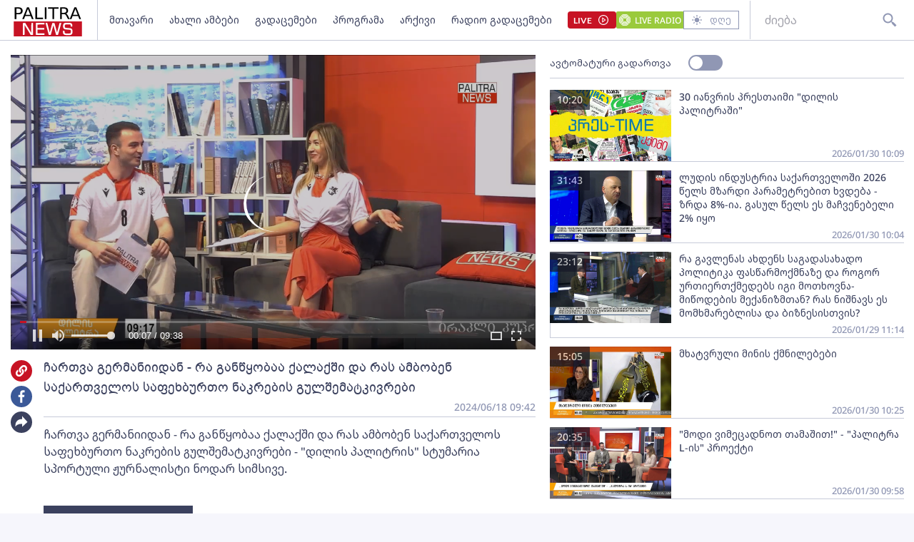

--- FILE ---
content_type: text/html; charset=utf-8
request_url: https://palitranews.ge/video/243460-chartva-germaniidan-ra-gancqobaa-kalakshi-da-ras-amboben-sakartvelos-sapexburto-nakrebis-gulshematkivrebi/
body_size: 4389
content:
<!DOCTYPE html>
<html lang="ka">

<head>
    <meta http-equiv="content-type" content="text/html; charset=utf-8" />

    <link rel="icon" type="image/png" href="/static/img/logos/logo-icon-32.png">

    <meta name="viewport" content="width=device-width, user-scalable=yes, initial-scale=1, height=device-height" />

    

    <meta name="robots" content="index, follow" />
    <meta name="referrer" content="strict-origin-when-cross-origin">

    <title>ჩართვა გერმანიიდან - რა განწყობაა ქალაქში და რას ამბობენ საქართველოს საფეხბურთო ნაკრების გულშემატკივრები - Palitra News</title>

    <meta  name="title" content="ჩართვა გერმანიიდან - რა განწყობაა ქალაქში და რას ამბობენ საქართველოს საფეხბურთო ნაკრების გულშემატკივრები" />
    <meta  name="image" content="https://video.ambebi.ge/files-6/2024/06-18/chartva-germaniidan-ra-gantsqobaa-kalakshi-da-ras-amboben-sakartvelos-safekhburto-nakrebis-gulshematkivrebi-535945.jpg" />
    <meta  name="description" content="ჩართვა გერმანიიდან - რა განწყობაა ქალაქში და რას ამბობენ საქართველოს საფეხბურთო ნაკრების გულშემატკივრები - &#34;დილის პალიტრის&#34; სტუმარია სპორტული ჟურნალისტი ნოდარ სიმსივე." />
    <meta  name="keywords" content="" />
    <link  rel="canonical" href="https://palitranews.ge/video/243460-chartva-germaniidan-ra-gancqobaa-kalakshi-da-ras-amboben-sakartvelos-sapexburto-nakrebis-gulshematkivrebi/" />
    <meta  property="og:title" content="ჩართვა გერმანიიდან - რა განწყობაა ქალაქში და რას ამბობენ საქართველოს საფეხბურთო ნაკრების გულშემატკივრები" />
    <meta  property="og:image" content="https://video.ambebi.ge/files-6/2024/06-18/chartva-germaniidan-ra-gantsqobaa-kalakshi-da-ras-amboben-sakartvelos-safekhburto-nakrebis-gulshematkivrebi-535945.jpg" />
    <meta  property="og:image:secure_url" content="https://video.ambebi.ge/files-6/2024/06-18/chartva-germaniidan-ra-gantsqobaa-kalakshi-da-ras-amboben-sakartvelos-safekhburto-nakrebis-gulshematkivrebi-535945.jpg" />
    <meta  property="og:description" content="ჩართვა გერმანიიდან - რა განწყობაა ქალაქში და რას ამბობენ საქართველოს საფეხბურთო ნაკრების გულშემატკივრები - &#34;დილის პალიტრის&#34; სტუმარია სპორტული ჟურნალისტი ნოდარ სიმსივე." />
    <meta  property="og:url" content="https://palitranews.ge/video/243460-chartva-germaniidan-ra-gancqobaa-kalakshi-da-ras-amboben-sakartvelos-sapexburto-nakrebis-gulshematkivrebi/" />
    <meta  property="og:type" content="website" />
    <meta  property="og:site_name" content="Palitra News" />
    <meta  property="og:locale" content="ka_GE" />
    <meta  name="twitter:title" content="ჩართვა გერმანიიდან - რა განწყობაა ქალაქში და რას ამბობენ საქართველოს საფეხბურთო ნაკრების გულშემატკივრები" />
    <meta  name="twitter:image" content="https://video.ambebi.ge/files-6/2024/06-18/chartva-germaniidan-ra-gantsqobaa-kalakshi-da-ras-amboben-sakartvelos-safekhburto-nakrebis-gulshematkivrebi-535945.jpg" />
    <meta  name="twitter:description" content="ჩართვა გერმანიიდან - რა განწყობაა ქალაქში და რას ამბობენ საქართველოს საფეხბურთო ნაკრების გულშემატკივრები - &#34;დილის პალიტრის&#34; სტუმარია სპორტული ჟურნალისტი ნოდარ სიმსივე." />
    <meta  name="twitter:domain" content="palitranews.ge" />
    


    


    

    <!-- Global site tag (gtag.js) - Google Analytics
    <script async src="https://www.googletagmanager.com/gtag/js?id=UA-88937936-1"></script>
    <script>
        window.dataLayer = window.dataLayer || [];

        function gtag() {
            dataLayer.push(arguments);
        }
        gtag('js', new Date());

        gtag('config', 'UA-88937936-1');
    </script> -->

    
    <!-- Google tag (gtag.js) -->
<script async src="https://www.googletagmanager.com/gtag/js?id=G-ZPL7BM79D1"></script>
<script>
  window.dataLayer = window.dataLayer || [];
  function gtag(){dataLayer.push(arguments);}
  gtag('js', new Date());

  gtag('config', 'G-ZPL7BM79D1');
</script><script type="text/javascript" src="//advertlinege.adocean.pl/files/js/ado.js"></script>
<script type="text/javascript">
/* (c)AdOcean 2003-2021 */
        if(typeof ado!=="object"){
            ado={};
            ado.config=ado.preview=ado.placement=ado.master=ado.slave=function(){};}
        ado.config({
            mode: "new", 
            xml: false, 
            consent: true, 
            characterEncoding: true});
            ado.preview({enabled: true});
</script>
<!-- start master -->
<script type="text/javascript">

const adokey = 'z9JRWckEHHuzRKwjFZt5PmaJ7uf1L5tA6rGI.raLeV7.J7'

ado.master({id: adokey, server: 'advertlinege.adocean.pl' });
</script>
<!--  end master  --><script>
(function(){
    const vast_xml_url = "https://advertlinege.adocean.pl/ad.xml?id=0jaalScToysKGfOS5Fp0Aem2YytgQxIBP0pJXQBfF.r.N7"

    window.ADLIST =  [
        {
            roll: "preRoll",
            vastTag: vast_xml_url,
            options: {
                tag: "preroll",
                index: 0,
            },
        },
        {
            roll: "midRoll",
            timer: 8,
            vastTag: vast_xml_url,
            options: {
                tag: "overlay",
                index: 0,
            },
        },
        {
            roll: "midRoll",
            timer: 41,
            vastTag: vast_xml_url,
            options: {
                tag: "overlay",
                index: 0,
            },
        },
        {
            roll: "midRoll",
            timer: 75,
            vastTag: vast_xml_url,
            options: {
                tag: "overlay",
                index: 0,
            },
        },
    ]
})()
</script><div id="fb-root"></div>
<script async defer crossorigin="anonymous" src="https://connect.facebook.net/ka_GE/sdk.js#xfbml=1&version=v12.0" nonce="ZggGwULX"></script><script defer id="exco-sdk" src="https://embed.ex.co/sdk.js"></script>
<script defer id="apester-sdk" src="https://static.apester.com/js/sdk/latest/apester-sdk.js"></script><script async src="https://h5p.org/sites/all/modules/h5p/library/js/h5p-resizer.js"></script><script async src="//www.instagram.com/embed.js"></script><script>
    window.CONST_LINKS = Object.freeze({
        "RADIO_URL": "http://radiopalitra.ge/?from=palitranews.ge",
        "BPN_URL": "//bpn.ge/?from=palitranews.ge",
        "FB_PAGE_URL": "https://www.facebook.com/PalitranewsTV",
        "PALITRANEWS_STREAM_LINK": "https://live.palitranews.ge/hls/palitratv/index.m3u8",
        "PALITRANEWS_LIVE_LINK": "//live.palitranews.ge/"
    })
</script><script>

!function(f,b,e,v,n,t,s)

{if(f.fbq)return;n=f.fbq=function(){n.callMethod?

n.callMethod.apply(n,arguments):n.queue.push(arguments)};

if(!f._fbq)f._fbq=n;n.push=n;n.loaded=!0;n.version='2.0';

n.queue=[];t=b.createElement(e);t.async=!0;

t.src=v;s=b.getElementsByTagName(e)[0];

s.parentNode.insertBefore(t,s)}(window, document,'script',

'https://connect.facebook.net/en_US/fbevents.js');

fbq('init', '701020581767789');

fbq('track', 'PageView');

</script>

<noscript><img height="1" width="1" style="display:none"

src="https://www.facebook.com/tr?id=701020581767789&ev=PageView&noscript=1"

/></noscript><!-- Meta Pixel Code -->
<script>
!function(f,b,e,v,n,t,s)
{if(f.fbq)return;n=f.fbq=function(){n.callMethod?
n.callMethod.apply(n,arguments):n.queue.push(arguments)};
if(!f._fbq)f._fbq=n;n.push=n;n.loaded=!0;n.version='2.0';
n.queue=[];t=b.createElement(e);t.async=!0;
t.src=v;s=b.getElementsByTagName(e)[0];
s.parentNode.insertBefore(t,s)}(window, document,'script',
'https://connect.facebook.net/en_US/fbevents.js');
fbq('init', '567091472295426');
fbq('track', 'PageView');
</script>
<noscript><img height="1" width="1" style="display:none"
src="https://www.facebook.com/tr?id=567091472295426&ev=PageView&noscript=1"
/></noscript>
<!-- End Meta Pixel Code --><script src="https://cdn.admixer.net/scripts3/loader2.js" async data-sender="admixer" data-inv="//inv-nets.admixer.net/" data-r="always" data-bundle="desktop"></script>

    

    <script>
        window.CONST = Object.freeze({
            media_url: "/media/",
            static_url: "/static/",
            now: "2026-02-02T08:00:48+0400",
            nowStamp: "1770004848882",
            csrfmiddlewaretoken: "6OTYpDIsnrU0zRmWVDCGH7wSczJcAP32RSII1BJAUB1ZuuVJV0vWfIMZnctuiMx1"
        })
    </script>

    <link rel="stylesheet" href="/static/fluidplayer/fluidplayer.css">
    <script src="/static/fluidplayer/fluidplayer.min.js"></script>
    <script src="/static/fluidplayer/hls.min.js"></script>


    <link rel="stylesheet" href="/static/bundle/main.gjnhnvs2q2mjrbd.css">

</head>

<body>
    


    <div id="admixer_async_657421033" data-zone="8397631c-a17f-49a1-b36f-c3607df7361e" data-sender="admixer"></div> <script>(window.globalAmlAds = window.globalAmlAds || []).push('admixer_async_657421033')</script>

    <div id="app"></div>

    <div class="server-side-render" hidden>
        

<h1>ჩართვა გერმანიიდან - რა განწყობაა ქალაქში და რას ამბობენ საქართველოს საფეხბურთო ნაკრების გულშემატკივრები - Palitra News</h1>








<div itemscope itemid="#article-243460">
    <a href="/video/243460-chartva-germaniidan-ra-gancqobaa-kalakshi-da-ras-amboben-sakartvelos-sapexburto-nakrebis-gulshematkivrebi/" itemprop="url">
        <h2 itemprop="name">ჩართვა გერმანიიდან - რა განწყობაა ქალაქში და რას ამბობენ საქართველოს საფეხბურთო ნაკრების გულშემატკივრები</h2>
    </a>
    <meta itemprop="datePublished" content="2024-06-18">
    <time datetime="2024-06-18T09:42:40+0400">2024-06-18 09:42:40+04:00</time>
    <link itemprop="video" href="https://video.ambebi.ge/files-6/2024/06-18/chartva-germaniidan-ra-gantsqobaa-kalakshi-da-ras-amboben-sakartvelos-safekhburto-nakrebis-gulshematkivrebi-535945.mp4" />
    <link itemprop="image" href="https://video.ambebi.ge/files-6/2024/06-18/chartva-germaniidan-ra-gantsqobaa-kalakshi-da-ras-amboben-sakartvelos-safekhburto-nakrebis-gulshematkivrebi-535945.jpg" />

    <div itemprop="description"><p>ჩართვა გერმანიიდან - რა განწყობაა ქალაქში და რას ამბობენ საქართველოს საფეხბურთო ნაკრების გულშემატკივრები - "დილის პალიტრის" სტუმარია სპორტული ჟურნალისტი ნოდარ სიმსივე.</p></div>
</div>




    </div>


    
    


    

    <script type="module" src="/static/bundle/es-gjnhnvs2q2mjrbd/main.js"></script>

    <script nomodule src="/static/js/require.min.js"></script>
    <script nomodule>
        requirejs.config({
            baseUrl: "/static",
        });
        requirejs(["/static/bundle/amd-gjnhnvs2q2mjrbd/main.js"]);
    </script>
    


    <div style="display:none;">
    <script async src="//counter.top.ge/counter.js"></script>
    <div id="top-ge-counter-container" data-site-id="107190"></div>
</div>



<script>
window.addEventListener("dcomponent-footer-mounted", (e) => {
    setTimeout(() => {
        const topge = document.querySelector('#top-ge-counter-container')
        const topgeDivs = document.querySelectorAll("footer #top-ge")
        console.log({topgeDivs, topge})
        
        if (!topge) return console.warn("can't find topge id");
        if (!Array.from(topgeDivs).length) return console.log("can't find topgeDiv");

        topgeDivs.forEach((el,index) => {
            console.log({el, index})
            const target = index > 0
                ? topge.cloneNode(true)
                : topge
            el.appendChild(target)
        })
    },1000)
})
</script><script>
    window.ado_count = 0
    window.addEventListener('route-changed', () => {
        console.log("-> ROUTE CHANGED")
        let ado_master_key;
        try {
            if (ado.masterSlaves) {
                console.log("--> masterSlaves FOUND")
                ado_master_key = Object.keys(ado.masterSlaves)[0];
                if (ado_master_key) {
                    ado.refresh(ado_master_key);
                    window.ado_count += 1;
                    console.log("---> ado_master_key FOUND", window.ado_count);
                }
            } else {
                console.log("- ado.masterSlaves NOT FOUND")
            }
        } catch (e) {
            console.warn(e);
        }
    });
</script><script>
    window.addEventListener("dcomponent-article-bottom-mounted", (e) => {

        const div = e.detail;
        /*

        const key = "4157e8a8-a591-4c6d-a1ca-146d16f298ae"

        const el = document.createElement("div")

        el.setAttribute("data-placement-id", key)
        el.setAttribute("data-container", "exco-placement")

        el.setAttribute("data-show-share", "false")
        el.setAttribute("data-show-info", "false")

        el.className = "exco"

        div.appendChild(el)

        Playbuzz.render()
        */

        const render = () => {
            var playBuzz = {
                html: '<div class="exco" data-id="4157e8a8-a591-4c6d-a1ca-146d16f298ae" data-show-share="false" data-show-info="false"></div>',
                func: function(){
                    var id = 'exco-sdk'
                    var scriptEl = document.querySelector(id);

                    if(scriptEl){
                        scriptEl.remove();
                    };
                    scriptEl = document.createElement('script');
                    scriptEl.id = id;
                    scriptEl.src = 'https://embed.ex.co/sdk.js';

                    document.body.appendChild(scriptEl);
                }
            }

            div.innerHTML = playBuzz.html

            playBuzz.func();
            

        }

        render()

    })
</script><script src="https://myquiz.ge/static/pollwidgets/palettepq_sdk.js?v=3"></script>

<script>
document.addEventListener('DOMContentLoaded', (event) => {
    setTimeout(() => {
        initQuiz();
    }, 3000);
});

window.addEventListener('route-change', function(e) {
    setTimeout(() => {
        initQuiz(true);
    }, 1000);
});
</script><style>
.article__content p {
    margin-bottom: 8px;
}

.main-article .title {
    width: 100%;
}
</style><script>
    document.addEventListener("DOMContentLoaded", function () {
        const fix = () => {
            const atag = Array.from(document.querySelectorAll("footer a")).find(
                (a) => a.hostname.indexOf("adline.ge") != -1
            );

            atag.onclick = function (e) {
                e.preventDefault();
                window.open(atag.href);
            };
        };

        setTimeout(fix, 500);
    });
</script>

</body>

</html>

--- FILE ---
content_type: image/svg+xml
request_url: https://palitranews.ge/static/icons/buttons/share/article/link.svg?type=svg
body_size: 1245
content:
<svg width="30" height="30" viewBox="0 0 30 30" fill="none" xmlns="http://www.w3.org/2000/svg">
<g filter="url(#filter0_b_1203_2586)">
<circle cx="15" cy="15" r="15" fill="#C71324"/>
</g>
<path d="M17.2411 12.759C19.1374 14.6572 19.1114 17.7006 17.2525 19.5697C17.2491 19.5735 17.2449 19.5776 17.2411 19.5814L15.1083 21.7143C13.2272 23.5954 10.1667 23.5951 8.28585 21.7143C6.40472 19.8334 6.40472 16.7726 8.28585 14.8918L9.46353 13.7141C9.77583 13.4018 10.3137 13.6094 10.3298 14.0507C10.3504 14.6132 10.4512 15.1783 10.6373 15.724C10.7004 15.9088 10.6553 16.1132 10.5173 16.2512L10.1019 16.6666C9.21241 17.5561 9.18452 19.0044 10.0653 19.9026C10.9547 20.8097 12.4166 20.8151 13.3129 19.9188L15.4457 17.7863C16.3404 16.8916 16.3367 15.4454 15.4457 14.5544C15.3282 14.4372 15.2099 14.3461 15.1175 14.2825C15.0521 14.2376 14.9981 14.178 14.9598 14.1085C14.9215 14.0391 14.9 13.9616 14.897 13.8824C14.8844 13.547 15.0033 13.2014 15.2683 12.9364L15.9365 12.2681C16.1117 12.0929 16.3866 12.0714 16.5898 12.2132C16.8225 12.3757 17.0404 12.5583 17.2411 12.759ZM21.7142 8.28575C19.8333 6.40488 16.7728 6.40462 14.8917 8.28575L12.7589 10.4186C12.7551 10.4224 12.7509 10.4265 12.7475 10.4303C10.8887 12.2994 10.8626 15.3428 12.7589 17.241C12.9596 17.4417 13.1775 17.6243 13.4102 17.7868C13.6134 17.9286 13.8883 17.907 14.0635 17.7318L14.7317 17.0636C14.9967 16.7986 15.1155 16.453 15.103 16.1176C15.0999 16.0383 15.0784 15.9609 15.0401 15.8914C15.0019 15.822 14.9479 15.7624 14.8825 15.7175C14.7901 15.6539 14.6717 15.5628 14.5543 15.4455C13.6633 14.5546 13.6596 13.1084 14.5543 12.2136L16.6871 10.0811C17.5834 9.18489 19.0453 9.19029 19.9347 10.0973C20.8155 10.9955 20.7876 12.4439 19.8981 13.3334L19.4827 13.7487C19.3446 13.8868 19.2996 14.0912 19.3626 14.276C19.5487 14.8217 19.6496 15.3868 19.6702 15.9492C19.6863 16.3906 20.2241 16.5981 20.5364 16.2858L21.7141 15.1082C23.5953 13.2274 23.5953 10.1666 21.7142 8.28575Z" fill="white"/>
<defs>
<filter id="filter0_b_1203_2586" x="-2" y="-2" width="34" height="34" filterUnits="userSpaceOnUse" color-interpolation-filters="sRGB">
<feFlood flood-opacity="0" result="BackgroundImageFix"/>
<feGaussianBlur in="BackgroundImage" stdDeviation="1"/>
<feComposite in2="SourceAlpha" operator="in" result="effect1_backgroundBlur_1203_2586"/>
<feBlend mode="normal" in="SourceGraphic" in2="effect1_backgroundBlur_1203_2586" result="shape"/>
</filter>
</defs>
</svg>


--- FILE ---
content_type: image/svg+xml
request_url: https://palitranews.ge/static/icons/buttons/share/link.svg?type=svg
body_size: 978
content:
<svg width="18" height="18" viewBox="0 0 18 18" fill="none" xmlns="http://www.w3.org/2000/svg">
<g opacity="0.3">
<path d="M11.017 6.9831C12.7236 8.6915 12.7002 11.4305 11.0273 13.1127C11.0241 13.1162 11.0204 13.1199 11.017 13.1233L9.09748 15.0428C7.40446 16.7358 4.65002 16.7356 2.95726 15.0428C1.26425 13.3501 1.26425 10.5954 2.95726 8.90262L4.01717 7.84271C4.29825 7.56164 4.7823 7.74845 4.79681 8.14567C4.81532 8.65189 4.9061 9.16048 5.0736 9.65161C5.13033 9.81791 5.0898 10.0019 4.96554 10.1261L4.59172 10.4999C3.79117 11.3005 3.76606 12.604 4.55873 13.4124C5.35922 14.2287 6.67495 14.2336 7.48159 13.4269L9.40112 11.5077C10.2064 10.7024 10.203 9.40087 9.40112 8.59898C9.2954 8.49347 9.18891 8.41149 9.10573 8.35422C9.04689 8.31381 8.9983 8.26021 8.96385 8.19769C8.9294 8.13517 8.91003 8.06546 8.9073 7.99413C8.89598 7.69229 9.00293 7.38126 9.24144 7.14274L9.84284 6.54132C10.0005 6.38362 10.2479 6.36425 10.4308 6.49188C10.6402 6.63811 10.8364 6.80248 11.017 6.9831ZM15.0427 2.95717C13.35 1.26439 10.5955 1.26416 8.90253 2.95717L6.98299 4.8767C6.97957 4.88013 6.97585 4.88384 6.97271 4.88727C5.2998 6.56948 5.27635 9.3085 6.98299 11.0169C7.1636 11.1975 7.35975 11.3619 7.56917 11.5081C7.75204 11.6357 7.99946 11.6163 8.15714 11.4587L8.75853 10.8572C8.99705 10.6187 9.10399 10.3077 9.09268 10.0058C9.08995 9.93451 9.07058 9.8648 9.03613 9.80228C9.00167 9.73977 8.95309 9.68616 8.89424 9.64576C8.81106 9.58848 8.70457 9.5065 8.59886 9.40099C7.79697 8.5991 7.7936 7.29753 8.59886 6.49227L10.5184 4.57303C11.325 3.7664 12.6407 3.77126 13.4412 4.5876C14.2339 5.39597 14.2088 6.69948 13.4083 7.50003L13.0344 7.87385C12.9102 7.9981 12.8696 8.18206 12.9264 8.34836C13.0939 8.8395 13.1847 9.34809 13.2032 9.8543C13.2177 10.2515 13.7017 10.4383 13.9828 10.1573L15.0427 9.09735C16.7358 7.40465 16.7358 4.6499 15.0427 2.95717Z" fill="#3B415E"/>
</g>
</svg>


--- FILE ---
content_type: image/svg+xml
request_url: https://palitranews.ge/static/icons/theme/sun-light.svg?type=svg
body_size: 854
content:

<svg width="16" height="16" viewBox="0 0 16 16" fill="none" xmlns="http://www.w3.org/2000/svg">
<path d="M4.66337 8.00004C4.66337 9.84071 6.16071 11.338 8.00137 11.338C9.84204 11.338 11.3394 9.84071 11.3394 8.00004C11.3394 6.15937 9.84204 4.66204 8.00137 4.66204C6.16071 4.66204 4.66337 6.15937 4.66337 8.00004ZM7.33337 12.6667H8.66671V14.6667H7.33337V12.6667ZM7.33337 1.33337H8.66671V3.33337H7.33337V1.33337ZM1.33337 7.33337H3.33337V8.66671H1.33337V7.33337ZM12.6667 7.33337H14.6667V8.66671H12.6667V7.33337ZM3.75804 13.1854L2.81537 12.2427L4.22937 10.8287L5.17204 11.7714L3.75804 13.1854ZM10.828 4.22937L12.2427 2.81471L13.1854 3.75737L11.7707 5.17204L10.828 4.22937ZM4.22937 5.17271L2.81537 3.75804L3.75871 2.81537L5.17204 4.23004L4.22937 5.17271ZM13.1854 12.2427L12.2427 13.1854L10.828 11.7707L11.7707 10.828L13.1854 12.2427Z" fill="#9097B4"/>
</svg>


--- FILE ---
content_type: application/javascript
request_url: https://palitranews.ge/static/bundle/es-gjnhnvs2q2mjrbd/WithBanner-ae299df9.js
body_size: 2917
content:
function t(n){return t="function"==typeof Symbol&&"symbol"==typeof Symbol.iterator?function(t){return typeof t}:function(t){return t&&"function"==typeof Symbol&&t.constructor===Symbol&&t!==Symbol.prototype?"symbol":typeof t},t(n)}function n(t,n){for(var r=0;r<n.length;r++){var e=n[r];e.enumerable=e.enumerable||!1,e.configurable=!0,"value"in e&&(e.writable=!0),Object.defineProperty(t,e.key,e)}}function r(t,n){return r=Object.setPrototypeOf?Object.setPrototypeOf.bind():function(t,n){return t.__proto__=n,t},r(t,n)}function e(t){var n=function(){if("undefined"==typeof Reflect||!Reflect.construct)return!1;if(Reflect.construct.sham)return!1;if("function"==typeof Proxy)return!0;try{return Boolean.prototype.valueOf.call(Reflect.construct(Boolean,[],(function(){}))),!0}catch(t){return!1}}();return function(){var r,e=f(t);if(n){var i=f(this).constructor;r=Reflect.construct(e,arguments,i)}else r=e.apply(this,arguments);return o(this,r)}}function o(n,r){if(r&&("object"===t(r)||"function"==typeof r))return r;if(void 0!==r)throw new TypeError("Derived constructors may only return object or undefined");return i(n)}function i(t){if(void 0===t)throw new ReferenceError("this hasn't been initialised - super() hasn't been called");return t}function f(t){return f=Object.setPrototypeOf?Object.getPrototypeOf.bind():function(t){return t.__proto__||Object.getPrototypeOf(t)},f(t)}function c(t,n){return function(t){if(Array.isArray(t))return t}(t)||function(t,n){var r=null==t?null:"undefined"!=typeof Symbol&&t[Symbol.iterator]||t["@@iterator"];if(null==r)return;var e,o,i=[],f=!0,c=!1;try{for(r=r.call(t);!(f=(e=r.next()).done)&&(i.push(e.value),!n||i.length!==n);f=!0);}catch(t){c=!0,o=t}finally{try{f||null==r.return||r.return()}finally{if(c)throw o}}return i}(t,n)||function(t,n){if(!t)return;if("string"==typeof t)return a(t,n);var r=Object.prototype.toString.call(t).slice(8,-1);"Object"===r&&t.constructor&&(r=t.constructor.name);if("Map"===r||"Set"===r)return Array.from(t);if("Arguments"===r||/^(?:Ui|I)nt(?:8|16|32)(?:Clamped)?Array$/.test(r))return a(t,n)}(t,n)||function(){throw new TypeError("Invalid attempt to destructure non-iterable instance.\nIn order to be iterable, non-array objects must have a [Symbol.iterator]() method.")}()}function a(t,n){(null==n||n>t.length)&&(n=t.length);for(var r=0,e=new Array(n);r<n;r++)e[r]=t[r];return e}import{S as u,i as l,s,f as m,g as p,c as d,h as y,j as b,k as v,m as g,t as h,a as $,d as w,p as j,l as x,n as O,R as S,T as _,F as P,L as A,C as R}from"./main-1bd09f12.js";import{N as T}from"./NewsCard-7f86e6dc.js";import{S as k}from"./SectionTitle-9f912647.js";import{I as E}from"./Image-701511d5.js";import"./AllShare-13baac16.js";import"./time-80a1ad3e.js";function I(t,n,r){var e=t.slice();return e[3]=n[r],e[5]=r,e}function M(t,n,r){var e=t.slice();return e[3]=n[r],e[5]=r,e}function C(t){var n,r,e,o;return n=new k({props:{title:t[1].title,title2:"ყველა",border2:!0,url1:t[1].url,class:"mb-4 hidden md:flex"}}),e=new k({props:{title:t[1].title,noBorder:!0,class:"mb-4 block md:hidden"}}),{c:function(){d(n.$$.fragment),r=p(),d(e.$$.fragment)},m:function(t,i){g(n,t,i),b(t,r,i),g(e,t,i),o=!0},p:function(t,r){var o={};2&r&&(o.title=t[1].title),2&r&&(o.url1=t[1].url),n.$set(o);var i={};2&r&&(i.title=t[1].title),e.$set(i)},i:function(t){o||(h(n.$$.fragment,t),h(e.$$.fragment,t),o=!0)},o:function(t){$(n.$$.fragment,t),$(e.$$.fragment,t),o=!1},d:function(t){w(n,t),t&&j(r),w(e,t)}}}function B(t){var n,r;return n=new E({props:{image:t[1].program.image_main,title:t[1].title,class:"flex h-full",ignoreMinMax:!0}}),{c:function(){d(n.$$.fragment)},m:function(t,e){g(n,t,e),r=!0},p:function(t,r){var e={};2&r&&(e.image=t[1].program.image_main),2&r&&(e.title=t[1].title),n.$set(e)},i:function(t){r||(h(n.$$.fragment,t),r=!0)},o:function(t){$(n.$$.fragment,t),r=!1},d:function(t){w(n,t)}}}function N(t,n){var r,e,o;return e=new T({props:{item:n[3],class:"".concat(R||0!=n[5]?"":"md:mr-5"," mb-4 md:mb-0 md:w-1/2")}}),{key:t,first:null,c:function(){r=P(),d(e.$$.fragment),this.first=r},m:function(t,n){b(t,r,n),g(e,t,n),o=!0},p:function(t,r){n=t},i:function(t){o||(h(e.$$.fragment,t),o=!0)},o:function(t){$(e.$$.fragment,t),o=!1},d:function(t){t&&j(r),w(e,t)}}}function D(t,n){var r,e,o,i;return e=new T({props:{item:n[3],class:"md:mb-30px mb-4"}}),{key:t,first:null,c:function(){r=m("li"),d(e.$$.fragment),o=p(),y(r,"class","md:mb-30px mb-4 newscard-big"),this.first=r},m:function(t,n){b(t,r,n),g(e,r,null),v(r,o),i=!0},p:function(t,r){n=t},i:function(t){i||(h(e.$$.fragment,t),i=!0)},o:function(t){$(e.$$.fragment,t),i=!1},d:function(t){t&&j(r),w(e)}}}function F(t){var n,r,e=t[2]&&function(t){var n,r,e,o,i,f,c,a,u,l,s=[],P=new Map,R=[],T=new Map,k=t[1].show_title&&C(t);i=new A({props:{href:t[1].program.url,$$slots:{default:[B]},$$scope:{ctx:t}}});for(var E=t[2].slice(0,2),F=function(t){return t[5]},L=0;L<E.length;L+=1){var U=M(t,E,L),q=F(U);P.set(q,s[L]=N(q,U))}for(var z=t[2].slice(2),G=function(t){return t[5]},H=0;H<z.length;H+=1){var J=I(t,z,H),K=G(J);T.set(K,R[H]=D(K,J))}return{c:function(){n=m("section"),k&&k.c(),r=p(),e=m("div"),o=m("div"),d(i.$$.fragment),f=p(),c=m("div");for(var l=0;l<s.length;l+=1)s[l].c();a=p(),u=m("ul");for(var b=0;b<R.length;b+=1)R[b].c();y(o,"class","mb-3 md:mb-0 md:mr-5 md:w-1/2"),y(c,"class","md:flex md:w-1/2"),y(e,"class","mb-8 overflow-x-hidden md:flex"),y(u,"class","items flex flex-wrap gap-x-5"),y(n,"class",t[0])},m:function(t,m){b(t,n,m),k&&k.m(n,null),v(n,r),v(n,e),v(e,o),g(i,o,null),v(e,f),v(e,c);for(var p=0;p<s.length;p+=1)s[p].m(c,null);v(n,a),v(n,u);for(var d=0;d<R.length;d+=1)R[d].m(u,null);l=!0},p:function(t,e){t[1].show_title?k?(k.p(t,e),2&e&&h(k,1)):((k=C(t)).c(),h(k,1),k.m(n,r)):k&&(x(),$(k,1,1,(function(){k=null})),O());var o={};2&e&&(o.href=t[1].program.url),130&e&&(o.$$scope={dirty:e,ctx:t}),i.$set(o),4&e&&(E=t[2].slice(0,2),x(),s=S(s,e,F,1,t,E,P,c,_,N,null,M),O()),4&e&&(z=t[2].slice(2),x(),R=S(R,e,G,1,t,z,T,u,_,D,null,I),O()),(!l||1&e)&&y(n,"class",t[0])},i:function(t){if(!l){h(k),h(i.$$.fragment,t);for(var n=0;n<E.length;n+=1)h(s[n]);for(var r=0;r<z.length;r+=1)h(R[r]);l=!0}},o:function(t){$(k),$(i.$$.fragment,t);for(var n=0;n<s.length;n+=1)$(s[n]);for(var r=0;r<R.length;r+=1)$(R[r]);l=!1},d:function(t){t&&j(n),k&&k.d(),w(i);for(var r=0;r<s.length;r+=1)s[r].d();for(var e=0;e<R.length;e+=1)R[e].d()}}}(t);return{c:function(){e&&e.c(),n=P()},m:function(t,o){e&&e.m(t,o),b(t,n,o),r=!0},p:function(t,n){var r=c(n,1)[0];t[2]&&e.p(t,r)},i:function(t){r||(h(e),r=!0)},o:function(t){$(e),r=!1},d:function(t){e&&e.d(t),t&&j(n)}}}function L(t,n,r){var e,o=n.class,i=void 0===o?"":o,f=n.citem,c=(null===(e=f)||void 0===e?void 0:e.items)||null;return t.$$set=function(t){"class"in t&&r(0,i=t.class),"citem"in t&&r(1,f=t.citem)},[i,f,c]}var U=function(t){!function(t,n){if("function"!=typeof n&&null!==n)throw new TypeError("Super expression must either be null or a function");t.prototype=Object.create(n&&n.prototype,{constructor:{value:t,writable:!0,configurable:!0}}),Object.defineProperty(t,"prototype",{writable:!1}),n&&r(t,n)}(m,u);var o,f,c,a=e(m);function m(t){var n;return function(t,n){if(!(t instanceof n))throw new TypeError("Cannot call a class as a function")}(this,m),n=a.call(this),l(i(n),t,L,F,s,{class:0,citem:1}),n}return o=m,f&&n(o.prototype,f),c&&n(o,c),Object.defineProperty(o,"prototype",{writable:!1}),o}();export{U as default};


--- FILE ---
content_type: image/svg+xml
request_url: https://palitranews.ge/static/icons/article/write.svg?type=svg
body_size: 786
content:
<svg width="24" height="24" viewBox="0 0 24 24" fill="none" xmlns="http://www.w3.org/2000/svg">
<path d="M21.7891 1.47978L22.3791 2.06978C23.1921 2.88378 23.0691 4.32678 22.1021 5.29278L9.93505 17.4598L5.99305 18.9018C5.49805 19.0838 5.01605 18.8478 4.91805 18.3768C4.88493 18.2059 4.90053 18.0292 4.96305 17.8668L6.43305 13.8908L18.5661 1.75678C19.5331 0.790781 20.9761 0.666781 21.7891 1.48078V1.47978ZM9.40405 2.68978C9.53537 2.68978 9.66541 2.71565 9.78674 2.7659C9.90806 2.81616 10.0183 2.88982 10.1112 2.98267C10.204 3.07553 10.2777 3.18577 10.3279 3.3071C10.3782 3.42842 10.4041 3.55846 10.4041 3.68978C10.4041 3.8211 10.3782 3.95114 10.3279 4.07246C10.2777 4.19379 10.204 4.30403 10.1112 4.39689C10.0183 4.48975 9.90806 4.56341 9.78674 4.61366C9.66541 4.66392 9.53537 4.68978 9.40405 4.68978H5.40405C4.87362 4.68978 4.36491 4.90049 3.98984 5.27557C3.61477 5.65064 3.40405 6.15935 3.40405 6.68978V18.6898C3.40405 19.2202 3.61477 19.7289 3.98984 20.104C4.36491 20.4791 4.87362 20.6898 5.40405 20.6898H17.4041C17.9345 20.6898 18.4432 20.4791 18.8183 20.104C19.1933 19.7289 19.4041 19.2202 19.4041 18.6898V14.6898C19.4041 14.4246 19.5094 14.1702 19.6969 13.9827C19.8845 13.7951 20.1388 13.6898 20.4041 13.6898C20.6693 13.6898 20.9236 13.7951 21.1112 13.9827C21.2987 14.1702 21.4041 14.4246 21.4041 14.6898V18.6898C21.4041 19.7506 20.9826 20.7681 20.2325 21.5182C19.4823 22.2684 18.4649 22.6898 17.4041 22.6898H5.40405C4.34319 22.6898 3.32577 22.2684 2.57563 21.5182C1.82548 20.7681 1.40405 19.7506 1.40405 18.6898V6.68978C1.40405 5.62892 1.82548 4.6115 2.57563 3.86135C3.32577 3.11121 4.34319 2.68978 5.40405 2.68978H9.40405Z" fill="#9097B4"/>
</svg>


--- FILE ---
content_type: application/javascript
request_url: https://palitranews.ge/static/bundle/es-gjnhnvs2q2mjrbd/time-80a1ad3e.js
body_size: 731
content:
function r(r,n){return function(r){if(Array.isArray(r))return r}(r)||function(r,t){var n=null==r?null:"undefined"!=typeof Symbol&&r[Symbol.iterator]||r["@@iterator"];if(null==n)return;var e,a,o=[],l=!0,u=!1;try{for(n=n.call(r);!(l=(e=n.next()).done)&&(o.push(e.value),!t||o.length!==t);l=!0);}catch(r){u=!0,a=r}finally{try{l||null==n.return||n.return()}finally{if(u)throw a}}return o}(r,n)||function(r,n){if(!r)return;if("string"==typeof r)return t(r,n);var e=Object.prototype.toString.call(r).slice(8,-1);"Object"===e&&r.constructor&&(e=r.constructor.name);if("Map"===e||"Set"===e)return Array.from(r);if("Arguments"===e||/^(?:Ui|I)nt(?:8|16|32)(?:Clamped)?Array$/.test(e))return t(r,n)}(r,n)||function(){throw new TypeError("Invalid attempt to destructure non-iterable instance.\nIn order to be iterable, non-array objects must have a [Symbol.iterator]() method.")}()}function t(r,t){(null==t||t>r.length)&&(t=r.length);for(var n=0,e=new Array(t);n<t;n++)e[n]=r[n];return e}var n=function(t){var n=r(t.split("T"),2),e=n[0],a=n[1];return e=e.replace(/-/g,"/"),a=a.slice(0,5),"".concat(e," ").concat(a)},e=function(r){var t=new Date(1e3*r).toISOString().slice(11,19);return 2==t.match(/:/g).length?t.replace(/^\d\d:/,""):t};export{n as f,e as g};
